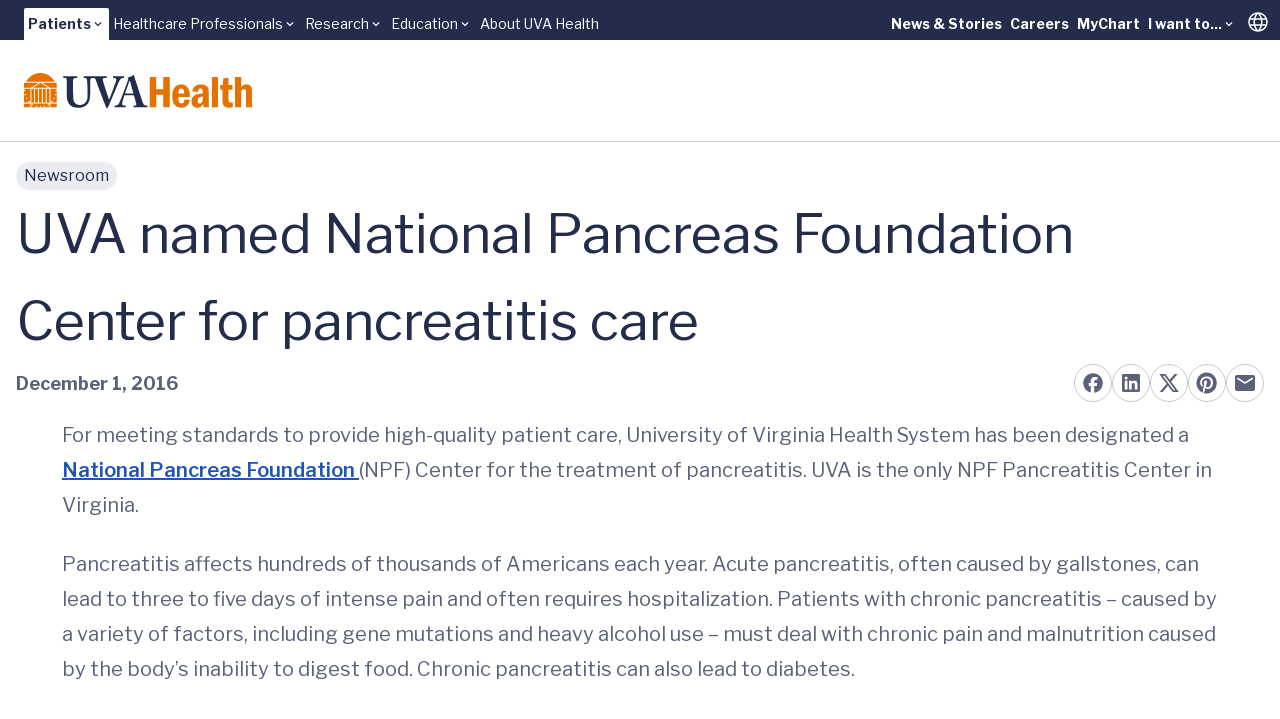

--- FILE ---
content_type: text/html;charset=utf-8
request_url: https://pnapi.invoca.net/1975/na.json
body_size: 171
content:
[{"requestId":"+14349245770","status":"not_tracked","message":"+14349245770 is not being tracked","invocaId":"i-7dfdcb79-bd22-433a-cbdb-225bef3253b5"},{"type":"settings","metrics":true}]

--- FILE ---
content_type: text/javascript; charset=utf-8
request_url: https://www.uvahealth.com/_astro/useTranslate.CmsOjMa8.js
body_size: 4096
content:
import{r as a}from"./index.CC6F48bw.js";import{R as Me}from"./index.CY1DWSLU.js";import{u as k,P as y,c as Ne,a as T,f as Q,d as L,e as V,g as he}from"./index.DLDb26hY.js";import{a as te,u as ne}from"./index.0qfFNYxc.js";import{u as Ee}from"./index.BqlRZAkk.js";import{c as oe}from"./index.Df9oYNYg.js";import{D as Te}from"./index.Cp8Oh7R0.js";import{u as Ie}from"./index.D7eWlOMi.js";import{u as S}from"./index.Cqu7mqAG.js";import{R as ye}from"./index.DXpbz84s.js";import{j as c}from"./jsx-runtime.D_zvdyIk.js";var O="NavigationMenu",[W,re,be]=oe(O),[z,Pe,_e]=oe(O),[$,nt]=Ne(O,[be,_e]),[De,I]=$(O),[Se,Oe]=$(O),ie=a.forwardRef((e,t)=>{const{__scopeNavigationMenu:r,value:o,onValueChange:n,defaultValue:i,delayDuration:s=200,skipDelayDuration:d=300,orientation:l="horizontal",dir:R,...u}=e,[g,N]=a.useState(null),h=k(t,x=>N(x)),p=Ee(R),w=a.useRef(0),M=a.useRef(0),E=a.useRef(0),[b,v]=a.useState(!0),[m,f]=te({prop:o,onChange:x=>{const _=x!=="",K=d>0;_?(window.clearTimeout(E.current),K&&v(!1)):(window.clearTimeout(E.current),E.current=window.setTimeout(()=>v(!0),d)),n?.(x)},defaultProp:i??"",caller:O}),C=a.useCallback(()=>{window.clearTimeout(M.current),M.current=window.setTimeout(()=>f(""),150)},[f]),P=a.useCallback(x=>{window.clearTimeout(M.current),f(x)},[f]),D=a.useCallback(x=>{m===x?window.clearTimeout(M.current):w.current=window.setTimeout(()=>{window.clearTimeout(M.current),f(x)},s)},[m,f,s]);return a.useEffect(()=>()=>{window.clearTimeout(w.current),window.clearTimeout(M.current),window.clearTimeout(E.current)},[]),c.jsx(ae,{scope:r,isRootMenu:!0,value:m,dir:p,orientation:l,rootNavigationMenu:g,onTriggerEnter:x=>{window.clearTimeout(w.current),b?D(x):P(x)},onTriggerLeave:()=>{window.clearTimeout(w.current),C()},onContentEnter:()=>window.clearTimeout(M.current),onContentLeave:C,onItemSelect:x=>{f(_=>_===x?"":x)},onItemDismiss:()=>f(""),children:c.jsx(y.nav,{"aria-label":"Main","data-orientation":l,dir:p,...u,ref:h})})});ie.displayName=O;var G="NavigationMenuSub",je=a.forwardRef((e,t)=>{const{__scopeNavigationMenu:r,value:o,onValueChange:n,defaultValue:i,orientation:s="horizontal",...d}=e,l=I(G,r),[R,u]=te({prop:o,onChange:n,defaultProp:i??"",caller:G});return c.jsx(ae,{scope:r,isRootMenu:!1,value:R,dir:l.dir,orientation:s,rootNavigationMenu:l.rootNavigationMenu,onTriggerEnter:g=>u(g),onItemSelect:g=>u(g),onItemDismiss:()=>u(""),children:c.jsx(y.div,{"data-orientation":s,...d,ref:t})})});je.displayName=G;var ae=e=>{const{scope:t,isRootMenu:r,rootNavigationMenu:o,dir:n,orientation:i,children:s,value:d,onItemSelect:l,onItemDismiss:R,onTriggerEnter:u,onTriggerLeave:g,onContentEnter:N,onContentLeave:h}=e,[p,w]=a.useState(null),[M,E]=a.useState(new Map),[b,v]=a.useState(null);return c.jsx(De,{scope:t,isRootMenu:r,rootNavigationMenu:o,value:d,previousValue:Ie(d),baseId:ne(),dir:n,orientation:i,viewport:p,onViewportChange:w,indicatorTrack:b,onIndicatorTrackChange:v,onTriggerEnter:S(u),onTriggerLeave:S(g),onContentEnter:S(N),onContentLeave:S(h),onItemSelect:S(l),onItemDismiss:S(R),onViewportContentChange:a.useCallback((m,f)=>{E(C=>(C.set(m,f),new Map(C)))},[]),onViewportContentRemove:a.useCallback(m=>{E(f=>f.has(m)?(f.delete(m),new Map(f)):f)},[]),children:c.jsx(W.Provider,{scope:t,children:c.jsx(Se,{scope:t,items:M,children:s})})})},se="NavigationMenuList",ce=a.forwardRef((e,t)=>{const{__scopeNavigationMenu:r,...o}=e,n=I(se,r),i=c.jsx(y.ul,{"data-orientation":n.orientation,...o,ref:t});return c.jsx(y.div,{style:{position:"relative"},ref:n.onIndicatorTrackChange,children:c.jsx(W.Slot,{scope:r,children:n.isRootMenu?c.jsx(we,{asChild:!0,children:i}):i})})});ce.displayName=se;var ue="NavigationMenuItem",[ke,le]=$(ue),de=a.forwardRef((e,t)=>{const{__scopeNavigationMenu:r,value:o,...n}=e,i=ne(),s=o||i||"LEGACY_REACT_AUTO_VALUE",d=a.useRef(null),l=a.useRef(null),R=a.useRef(null),u=a.useRef(()=>{}),g=a.useRef(!1),N=a.useCallback((p="start")=>{if(d.current){u.current();const w=B(d.current);w.length&&X(p==="start"?w:w.reverse())}},[]),h=a.useCallback(()=>{if(d.current){const p=B(d.current);p.length&&(u.current=Ue(p))}},[]);return c.jsx(ke,{scope:r,value:s,triggerRef:l,contentRef:d,focusProxyRef:R,wasEscapeCloseRef:g,onEntryKeyDown:N,onFocusProxyEnter:N,onRootContentClose:h,onContentFocusOutside:h,children:c.jsx(y.li,{...n,ref:t})})});de.displayName=ue;var U="NavigationMenuTrigger",ve=a.forwardRef((e,t)=>{const{__scopeNavigationMenu:r,disabled:o,...n}=e,i=I(U,e.__scopeNavigationMenu),s=le(U,e.__scopeNavigationMenu),d=a.useRef(null),l=k(d,s.triggerRef,t),R=Re(i.baseId,s.value),u=xe(i.baseId,s.value),g=a.useRef(!1),N=a.useRef(!1),h=s.value===i.value;return c.jsxs(c.Fragment,{children:[c.jsx(W.ItemSlot,{scope:r,value:s.value,children:c.jsx(Ce,{asChild:!0,children:c.jsx(y.button,{id:R,disabled:o,"data-disabled":o?"":void 0,"data-state":J(h),"aria-expanded":h,"aria-controls":u,...n,ref:l,onPointerEnter:T(e.onPointerEnter,()=>{N.current=!1,s.wasEscapeCloseRef.current=!1}),onPointerMove:T(e.onPointerMove,F(()=>{o||N.current||s.wasEscapeCloseRef.current||g.current||(i.onTriggerEnter(s.value),g.current=!0)})),onPointerLeave:T(e.onPointerLeave,F(()=>{o||(i.onTriggerLeave(),g.current=!1)})),onClick:T(e.onClick,()=>{i.onItemSelect(s.value),N.current=h}),onKeyDown:T(e.onKeyDown,p=>{const M={horizontal:"ArrowDown",vertical:i.dir==="rtl"?"ArrowLeft":"ArrowRight"}[i.orientation];h&&p.key===M&&(s.onEntryKeyDown(),p.preventDefault())})})})}),h&&c.jsxs(c.Fragment,{children:[c.jsx(ye,{"aria-hidden":!0,tabIndex:0,ref:s.focusProxyRef,onFocus:p=>{const w=s.contentRef.current,M=p.relatedTarget,E=M===d.current,b=w?.contains(M);(E||!b)&&s.onFocusProxyEnter(E?"start":"end")}}),i.viewport&&c.jsx("span",{"aria-owns":u})]})]})});ve.displayName=U;var Ae="NavigationMenuLink",Z="navigationMenu.linkSelect",fe=a.forwardRef((e,t)=>{const{__scopeNavigationMenu:r,active:o,onSelect:n,...i}=e;return c.jsx(Ce,{asChild:!0,children:c.jsx(y.a,{"data-active":o?"":void 0,"aria-current":o?"page":void 0,...i,ref:t,onClick:T(e.onClick,s=>{const d=s.target,l=new CustomEvent(Z,{bubbles:!0,cancelable:!0});if(d.addEventListener(Z,R=>n?.(R),{once:!0}),Q(d,l),!l.defaultPrevented&&!s.metaKey){const R=new CustomEvent(A,{bubbles:!0,cancelable:!0});Q(d,R)}},{checkForDefaultPrevented:!1})})})});fe.displayName=Ae;var Y="NavigationMenuIndicator",Fe=a.forwardRef((e,t)=>{const{forceMount:r,...o}=e,n=I(Y,e.__scopeNavigationMenu),i=!!n.value;return n.indicatorTrack?Me.createPortal(c.jsx(L,{present:r||i,children:c.jsx(Le,{...o,ref:t})}),n.indicatorTrack):null});Fe.displayName=Y;var Le=a.forwardRef((e,t)=>{const{__scopeNavigationMenu:r,...o}=e,n=I(Y,r),i=re(r),[s,d]=a.useState(null),[l,R]=a.useState(null),u=n.orientation==="horizontal",g=!!n.value;a.useEffect(()=>{const p=i().find(w=>w.value===n.value)?.ref.current;p&&d(p)},[i,n.value]);const N=()=>{s&&R({size:u?s.offsetWidth:s.offsetHeight,offset:u?s.offsetLeft:s.offsetTop})};return H(s,N),H(n.indicatorTrack,N),l?c.jsx(y.div,{"aria-hidden":!0,"data-state":g?"visible":"hidden","data-orientation":n.orientation,...o,ref:t,style:{position:"absolute",...u?{left:0,width:l.size+"px",transform:`translateX(${l.offset}px)`}:{top:0,height:l.size+"px",transform:`translateY(${l.offset}px)`},...o.style}}):null}),j="NavigationMenuContent",ge=a.forwardRef((e,t)=>{const{forceMount:r,...o}=e,n=I(j,e.__scopeNavigationMenu),i=le(j,e.__scopeNavigationMenu),s=k(i.contentRef,t),d=i.value===n.value,l={value:i.value,triggerRef:i.triggerRef,focusProxyRef:i.focusProxyRef,wasEscapeCloseRef:i.wasEscapeCloseRef,onContentFocusOutside:i.onContentFocusOutside,onRootContentClose:i.onRootContentClose,...o};return n.viewport?c.jsx(Ke,{forceMount:r,...l,ref:s}):c.jsx(L,{present:r||d,children:c.jsx(me,{"data-state":J(d),...l,ref:s,onPointerEnter:T(e.onPointerEnter,n.onContentEnter),onPointerLeave:T(e.onPointerLeave,F(n.onContentLeave)),style:{pointerEvents:!d&&n.isRootMenu?"none":void 0,...l.style}})})});ge.displayName=j;var Ke=a.forwardRef((e,t)=>{const r=I(j,e.__scopeNavigationMenu),{onViewportContentChange:o,onViewportContentRemove:n}=r;return V(()=>{o(e.value,{ref:t,...e})},[e,t,o]),V(()=>()=>n(e.value),[e.value,n]),null}),A="navigationMenu.rootContentDismiss",me=a.forwardRef((e,t)=>{const{__scopeNavigationMenu:r,value:o,triggerRef:n,focusProxyRef:i,wasEscapeCloseRef:s,onRootContentClose:d,onContentFocusOutside:l,...R}=e,u=I(j,r),g=a.useRef(null),N=k(g,t),h=Re(u.baseId,o),p=xe(u.baseId,o),w=re(r),M=a.useRef(null),{onItemDismiss:E}=u;a.useEffect(()=>{const v=g.current;if(u.isRootMenu&&v){const m=()=>{E(),d(),v.contains(document.activeElement)&&n.current?.focus()};return v.addEventListener(A,m),()=>v.removeEventListener(A,m)}},[u.isRootMenu,e.value,n,E,d]);const b=a.useMemo(()=>{const m=w().map(_=>_.value);u.dir==="rtl"&&m.reverse();const f=m.indexOf(u.value),C=m.indexOf(u.previousValue),P=o===u.value,D=C===m.indexOf(o);if(!P&&!D)return M.current;const x=(()=>{if(f!==C){if(P&&C!==-1)return f>C?"from-end":"from-start";if(D&&f!==-1)return f>C?"to-start":"to-end"}return null})();return M.current=x,x},[u.previousValue,u.value,u.dir,w,o]);return c.jsx(we,{asChild:!0,children:c.jsx(Te,{id:p,"aria-labelledby":h,"data-motion":b,"data-orientation":u.orientation,...R,ref:N,disableOutsidePointerEvents:!1,onDismiss:()=>{const v=new Event(A,{bubbles:!0,cancelable:!0});g.current?.dispatchEvent(v)},onFocusOutside:T(e.onFocusOutside,v=>{l();const m=v.target;u.rootNavigationMenu?.contains(m)&&v.preventDefault()}),onPointerDownOutside:T(e.onPointerDownOutside,v=>{const m=v.target,f=w().some(P=>P.ref.current?.contains(m)),C=u.isRootMenu&&u.viewport?.contains(m);(f||C||!u.isRootMenu)&&v.preventDefault()}),onKeyDown:T(e.onKeyDown,v=>{const m=v.altKey||v.ctrlKey||v.metaKey;if(v.key==="Tab"&&!m){const C=B(v.currentTarget),P=document.activeElement,D=C.findIndex(K=>K===P),_=v.shiftKey?C.slice(0,D).reverse():C.slice(D+1,C.length);X(_)?v.preventDefault():i.current?.focus()}}),onEscapeKeyDown:T(e.onEscapeKeyDown,v=>{s.current=!0})})})}),q="NavigationMenuViewport",pe=a.forwardRef((e,t)=>{const{forceMount:r,...o}=e,i=!!I(q,e.__scopeNavigationMenu).value;return c.jsx(L,{present:r||i,children:c.jsx(Ve,{...o,ref:t})})});pe.displayName=q;var Ve=a.forwardRef((e,t)=>{const{__scopeNavigationMenu:r,children:o,...n}=e,i=I(q,r),s=k(t,i.onViewportChange),d=Oe(j,e.__scopeNavigationMenu),[l,R]=a.useState(null),[u,g]=a.useState(null),N=l?l?.width+"px":void 0,h=l?l?.height+"px":void 0,p=!!i.value,w=p?i.value:i.previousValue;return H(u,()=>{u&&R({width:u.offsetWidth,height:u.offsetHeight})}),c.jsx(y.div,{"data-state":J(p),"data-orientation":i.orientation,...n,ref:s,style:{pointerEvents:!p&&i.isRootMenu?"none":void 0,"--radix-navigation-menu-viewport-width":N,"--radix-navigation-menu-viewport-height":h,...n.style},onPointerEnter:T(e.onPointerEnter,i.onContentEnter),onPointerLeave:T(e.onPointerLeave,F(i.onContentLeave)),children:Array.from(d.items).map(([E,{ref:b,forceMount:v,...m}])=>{const f=w===E;return c.jsx(L,{present:v||f,children:c.jsx(me,{...m,ref:he(b,C=>{f&&C&&g(C)})})},E)})})}),ze="FocusGroup",we=a.forwardRef((e,t)=>{const{__scopeNavigationMenu:r,...o}=e,n=I(ze,r);return c.jsx(z.Provider,{scope:r,children:c.jsx(z.Slot,{scope:r,children:c.jsx(y.div,{dir:n.dir,...o,ref:t})})})}),ee=["ArrowRight","ArrowLeft","ArrowUp","ArrowDown"],Ge="FocusGroupItem",Ce=a.forwardRef((e,t)=>{const{__scopeNavigationMenu:r,...o}=e,n=Pe(r),i=I(Ge,r);return c.jsx(z.ItemSlot,{scope:r,children:c.jsx(y.button,{...o,ref:t,onKeyDown:T(e.onKeyDown,s=>{if(["Home","End",...ee].includes(s.key)){let l=n().map(g=>g.ref.current);if([i.dir==="rtl"?"ArrowRight":"ArrowLeft","ArrowUp","End"].includes(s.key)&&l.reverse(),ee.includes(s.key)){const g=l.indexOf(s.currentTarget);l=l.slice(g+1)}setTimeout(()=>X(l)),s.preventDefault()}})})})});function B(e){const t=[],r=document.createTreeWalker(e,NodeFilter.SHOW_ELEMENT,{acceptNode:o=>{const n=o.tagName==="INPUT"&&o.type==="hidden";return o.disabled||o.hidden||n?NodeFilter.FILTER_SKIP:o.tabIndex>=0?NodeFilter.FILTER_ACCEPT:NodeFilter.FILTER_SKIP}});for(;r.nextNode();)t.push(r.currentNode);return t}function X(e){const t=document.activeElement;return e.some(r=>r===t?!0:(r.focus(),document.activeElement!==t))}function Ue(e){return e.forEach(t=>{t.dataset.tabindex=t.getAttribute("tabindex")||"",t.setAttribute("tabindex","-1")}),()=>{e.forEach(t=>{const r=t.dataset.tabindex;t.setAttribute("tabindex",r)})}}function H(e,t){const r=S(t);V(()=>{let o=0;if(e){const n=new ResizeObserver(()=>{cancelAnimationFrame(o),o=window.requestAnimationFrame(r)});return n.observe(e),()=>{window.cancelAnimationFrame(o),n.unobserve(e)}}},[e,r])}function J(e){return e?"open":"closed"}function Re(e,t){return`${e}-trigger-${t}`}function xe(e,t){return`${e}-content-${t}`}function F(e){return t=>t.pointerType==="mouse"?e(t):void 0}var ot=ie,rt=ce,it=de,at=ve,st=fe,ct=ge,ut=pe;const Be=()=>({retranslateContent:()=>{const t=document.getElementById(":1.container");if(!t)return;const o=(t.contentDocument||t.contentWindow?.document)?.getElementsByTagName("button");if(o){for(var n=0;n<o.length;n++)if(o[n].id.includes(":1.confirm")){o[n].click();return}}}}),lt=()=>{const{retranslateContent:e}=Be();return{handleMenuOpen:r=>{r&&e()}}};export{ct as C,it as I,rt as L,ot as R,at as T,ut as V,st as a,lt as u};
